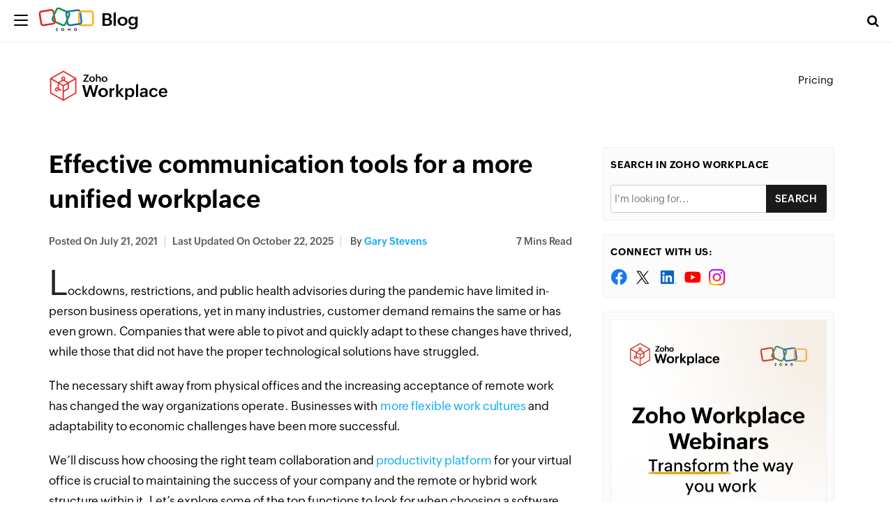

--- FILE ---
content_type: text/html; charset=UTF-8
request_url: https://www.zoho.com/blog/workplace/communication-tools-for-business.html
body_size: 9158
content:
<!DOCTYPE html><html lang="en-US" dir="ltr" zohodblogs-lang="en"><head class="no-js"><meta charset="utf-8" /><meta name="description" content="Choosing the right team collaboration platform for your office is crucial for the company&#039;s success. Read to know how to communicate productively." /><link rel="canonical" href="https://www.zoho.com/blog/workplace/communication-tools-for-business.html" /><meta name="robots" content="index, follow, max-image-preview:large" /><link rel="image_src" href="https://blog.zohowebstatic.com/sites/zblogs/images/workplace/cliq-and-meet-05-1-2021-07.png" /><meta property="og:site_name" content="Zoho Blog" /><meta property="og:type" content="article" /><meta property="og:url" content="https://www.zoho.com/blog/workplace/communication-tools-for-business.html" /><meta property="og:title" content="Effective communication tools for a more unified workplace" /><meta property="og:image" content="https://blog.zohowebstatic.com/sites/zblogs/images/workplace/cliq-and-meet-05-1-2021-07.png" /><meta property="og:image:url" content="https://blog.zohowebstatic.com/sites/zblogs/images/workplace/cliq-and-meet-05-1-2021-07.png" /><meta property="og:image:secure_url" content="https://blog.zohowebstatic.com/sites/zblogs/images/workplace/cliq-and-meet-05-1-2021-07.png" /><meta property="og:image:alt" content="Workplace collaboration" /><meta property="og:updated_time" content="2025-10-22T14:40:29+0530" /><meta property="og:locale" content="en_US" /><meta property="article:tag" content="business collaboration" /><meta property="article:tag" content="collaboration tools" /><meta property="article:tag" content="Communication tools" /><meta property="article:published_time" content="2021-07-21T08:58:28+0530" /><meta property="article:modified_time" content="2025-10-22T14:40:29+0530" /><meta property="profile:username" content="vaishnavi-s-2" /><meta name="twitter:card" content="summary_large_image" /><meta name="twitter:site" content="@zoho" /><meta name="twitter:title" content="Effective communication tools for a more unified workplace" /><meta name="twitter:creator" content="@zoho" /><meta name="twitter:image:alt" content="Workplace collaboration" /><meta name="twitter:image" content="https://blog.zohowebstatic.com/sites/zblogs/images/workplace/cliq-and-meet-05-1-2021-07.png" /><meta name="viewport" content="width=device-width, initial-scale=1.0" /><script type="application/ld+json">{"@context":"https://schema.org","@graph":[{"@type":"ImageObject","url":"https://blog.zoho.com/sites/zblogs/images/workplace/cliq-and-meet-05-1-2021-07.png#primaryimage","description":"https://blog.zoho.com/sites/zblogs/images/workplace/cliq-and-meet-05-1-2021-07.png#primaryimage"},{"@type":"Person","name":"Gary Stevens","url":"https://www.zoho.com/blog/author/gary-stevens-2","image":{"@type":"ImageObject","url":"https://blog.zohowebstatic.com/sites/zblogs/images/author_profile/vaishnavi-s-2.jpg"}},{"@type":"WebPage","@id":"https://www.zoho.com/blog/workplace/communication-tools-for-business.html#webpage","breadcrumb":{"@type":"BreadcrumbList","itemListElement":[{"@type":"ListItem","position":1,"name":"Home","item":"https://www.zoho.com/blog/"}]},"description":"Lockdowns, restrictions, and public health advisories during the pandemic have limited in-person...","hasPart":{"@type":"SiteNavigationElement","url":"https://www.zoho.com/blog/workplace/communication-tools-for-business.html","datePublished":"2021-07-21T08:58:28+0530"},"inLanguage":"en"},{"@type":"WebSite","@id":"https://www.zoho.com/blog/#website","name":"Effective communication tools for a more unified workplace","url":"https://www.zoho.com/blog/","inLanguage":"en"}]}</script><meta property="og:description" content="Choosing the right team collaboration platform for your office is crucial for the company&#039;s success. Read to know how to communicate productively." /><meta name="twitter:description" content="Choosing the right team collaboration platform for your office is crucial for the company&#039;s success. Read to know how to communicate productively." /><meta zs_custom_field="page_type" zs_content="blogs" /><meta zs_custom_field="thumbnail" zs_content="https://blog.zohowebstatic.com/sites/zblogs/images/workplace/cliq-and-meet-05-1-2021-07.png" /><meta zs_custom_field="category" zs_content="Zoho Workplace:https://www.zoho.com/blog/workplace/" /><meta zs_custom_field="published" zs_content="1626838108" /><meta zs_custom_field="updated" zs_content="1761124229" /><meta zs_custom_field="read_time" zs_content="7" /><meta zs_custom_field="author" zs_content="Gary Stevens:https://www.zoho.com/blog/author/gary-stevens-2" /><meta zs_custom_field="short_desc" zs_content="Lockdowns, restrictions, and public health advisories during the pandemic have limited in-person business operations, yet in many industries, customer" /><meta property="og:image:height" content="2250" /><meta property="og:image:width" content="4001" /><meta property="og:image:type" content="image/png" /><meta property="st:image" content="https://blog.zohowebstatic.com/sites/zblogs/images/workplace/cliq-and-meet-05-1-2021-07.png" /><link rel="alternate" type="application/rss+xml" title="Zoho Blog &amp;raquo; Feed" href="https://www.zoho.com/blog/feed" /><link rel="alternate" type="application/rss+xml" title="Zoho Blog &amp;raquo; Comments Feed" href="https://www.zoho.com/blog/comments/feed" /><link rel="alternate" type="application/rss+xml" title="Zoho Blog &amp;raquo; Effective communication tools for a more unified workplace Feed" href="https://www.zoho.com/blog/workplace/communication-tools-for-business.html/feed" /><link rel="shortcut icon" href="https://blog.zohowebstatic.com/sites/zblogs/images/product_logo/favicon.ico" type="image/vnd.microsoft.icon" /><link rel="preconnect" href="//webfonts.zohowebstatic.com"><link rel="dns-prefetch" href="//webfonts.zohowebstatic.com"><link rel="preconnect" href="//static.zohocdn.com"><link rel="dns-prefetch" href="//static.zohocdn.com"><link rel="preconnect" href="https://blog.zoho.com"><link rel="preconnect" href="https://www.zohowebstatic.com"><link rel="preconnect" href="https://www.zoho.com"><link rel="preconnect" href="https://accounts.zoho.com"><link rel="preconnect" href="https://accounts.zoho.jp"><link rel="preconnect" href="https://accounts.zoho.com.au"><link rel="preconnect" href="https://accounts.zoho.eu"><link rel="preconnect" href="https://accounts.zoho.in"><link rel="preconnect" href="https://www.youtube.com/"><link rel="preconnect" href="https://player.vimeo.com"><link rel="preconnect" href="https://zohotagmanager.cdn.pagesense.io"><link rel="preconnect" href="https://crm.zoho.com"><link rel="preconnect" href="https://blog.zohowebstatic.com"><link rel="preload" href="https://webfonts.zohowebstatic.com/montserratregular/font.woff2" as="font" type="font/woff2" crossorigin><link rel="preload" href="https://webfonts.zohowebstatic.com/montserratbold/font.woff2" as="font" type="font/woff2" crossorigin><link rel="preload" href="https://static.zohocdn.com/zohofonts/zohopuvi/4.0/Zoho_Puvi_Regular.woff2" as="font" type="font/woff2" crossorigin><link rel="preload" href="https://static.zohocdn.com/zohofonts/zohopuvi/4.0/Zoho_Puvi_Semibold.woff2" as="font" type="font/woff2" crossorigin><link rel="preload" href="https://blog.zohowebstatic.com/sites/zblogs/common/css/zoho-blog-global.css" as="style"><link rel="preload" href="https://blog.zohowebstatic.com/sites/zblogs/theme/css/zoho-blogs-wp-theme.css" as="style"><link rel="preload" href="https://blog.zohowebstatic.com/sites/zblogs/common/js/zoho-blog-zcms.js" as="script"><link rel="preload" href="https://blog.zohowebstatic.com/sites/zblogs/common/js/zoho-blog-custom.js" as="script"><script src="https://blog.zohowebstatic.com/sites/zblogs/common/js/zoho-blog-var-init.js"></script><link type="text/css" rel="stylesheet" href="https://blog.zohowebstatic.com/sites/zblogs/common/css/zoho-blog-global.css"><title>Effective communication tools for a more unified workplace - Zoho Blog</title><link rel="stylesheet" media="all" href="https://blog.zohowebstatic.com/sites/zblogs/theme/css/zoho-blogs-wp-theme.css" /><link rel="stylesheet" media="all" href="https://blog.zohowebstatic.com/sites/zblogs/common/css/zohodblogs.css" /><script src="https://www.zohowebstatic.com/sites/zweb/js/ztm/zoho.js"></script></head><body site="zohodblogs" data-prdname="workplace" data-prdname-display="Zoho Workplace" class="post-template-default single single-post postid-2889 single-format-standard i18n-en category-workplace path-node page-node-type-article-content"><div id="page" class="site"><div class="site-inner"><header id="masthead" class="site-header" role="banner"><div class="header-nav"><div class="brand-logo"><div class="hamburger-btn"><div class="hamburger-bar"></div></div><a href="/blog/" rel="home">Blog</a></div><div class="header-right-bar"><div class="header-search"><span class="btn-search fa fa-search icon-button-search"></span><form action="/blog/" method="get" role="search" id="searchform_topbar" class="search-top-bar-popup search-form"><label><span class="screen-reader-text">Search for:</span><input type="search" class="search-field-top-bar" id="search-field-top-bar" placeholder="Search&hellip;" value="" name="s" /></label><button type="submit" class="search-submit search-top-bar-submit" id="search-top-bar-submit"><span class="fa fa-search header-search-icon"></span><span class="screen-reader-text">Search</span></button></form></div><div class="language-selector header-lan-picker disabled"><span class="select-language"></span></div></div></div></header><div class="header-product-link"></div><div id="content" class="site-content container"><div id="primary" class="content-area row"><main id="main" class="site-main col-md-8 col-sm-12 col-xs-12" role="main"><article id="post-2889" class="post-2889 post type-post status-publish format-standard has-post-thumbnail hentry category-zoho-workplace tag-business-collaboration tag-collaboration-tools tag-communication-tools"><header class="entry-header"><h1 class="entry-title">Effective communication tools for a more unified workplace</h1><div class="entry-info"><div class="posted-info"><span class="posted-on">Posted on <time class="entry-date published" datetime="21-07-21IST08:58:28+00:00">July 21, 2021</time></span><span class="posted-on updated-on">Last Updated On <time class="entry-date published updated" datetime="25-10-22IST14:40:29+00:00">October 22, 2025</time></span><span class="author-info"> by <a href="/blog/author/gary-stevens-2">Gary Stevens</a></span></div><span class="read-info"><span class="read-time">7</span> Mins Read</span></div></header><div class="entry-content"><p>Lockdowns, restrictions, and public health advisories during the pandemic have limited in-person business operations, yet in many industries, customer demand remains the same or has even grown. Companies that were able to pivot and quickly adapt to these changes have thrived, while those that did not have the proper technological solutions have&nbsp;struggled.</p><p class="zw-paragraph heading0" data-hd-info="0" data-header="0" data-line-height="1.4" data-margin-bottom="0pt" data-textformat="{&quot;fgc&quot;:&quot;rgb(0, 0, 0)&quot;,&quot;size&quot;:&quot;12.00&quot;,&quot;type&quot;:&quot;text&quot;,&quot;bgc&quot;:&quot;transparent&quot;}">The necessary shift away from physical offices and the increasing acceptance of remote work has changed the way organizations operate. Businesses with&nbsp;<a href="https://www.zoho.com/blog/people/5-steps-to-make-your-organization-more-flexible.html">more flexible work cultures</a> and adaptability to economic challenges have been more successful.<span class="EOP">&nbsp;</span></p><p>We’ll discuss how choosing the right team collaboration and <a href="https://www.zoho.com/workplace/productivity-tools.html">productivity platform</a> for your virtual office is crucial to maintaining the success of your company and the remote or hybrid work structure within it. Let’s explore some of the top functions to look for when choosing a software and why they’re important for business success.</p><p><img class="alignnone size-full wp-image-89126" alt="Zoho Workplace - communication apps" height="2250" src="https://blog.zohowebstatic.com/sites/zblogs/images/workplace/cliq-and-meet-05-2021-07.png" width="4001"></p><h2 class="zw-paragraph heading2" data-doc-id="4504799000029517106" data-doc-type="writer" data-hd-info="2" data-header="2" data-line-height="1.4" data-margin-bottom="6pt" data-margin-top="18pt" data-textformat="{&quot;type&quot;:&quot;text&quot;,&quot;bgc&quot;:&quot;transparent&quot;}">Communication is key<span data-bookmark-id="toc_5ykojfntw60l" data-bookmark-info="{&quot;name&quot;:&quot;_Toc5j2nsqudutoa&quot;,&quot;id&quot;:&quot;toc_5ykojfntw60l&quot;,&quot;type&quot;:&quot;bookmark&quot;}" data-range-char-type="start">&nbsp;</span><span data-bookmark-id="toc_5ykojfntw60l" data-bookmark-info="{&quot;name&quot;:&quot;_Toc5j2nsqudutoa&quot;,&quot;id&quot;:&quot;toc_5ykojfntw60l&quot;,&quot;type&quot;:&quot;bookmark&quot;}" data-range-char-type="end">&nbsp;</span></h2><p class="zw-paragraph heading0" data-hd-info="0" data-header="0" data-line-height="1.4" data-margin-bottom="0pt" data-textformat="{&quot;fgc&quot;:&quot;rgb(0, 0, 0)&quot;,&quot;size&quot;:&quot;12.00&quot;,&quot;type&quot;:&quot;text&quot;,&quot;bgc&quot;:&quot;transparent&quot;}">The ability to manage operations and&nbsp;reliably communicate with clients and your team is an important factor in the success of any company. This is particularly challenging since remote work has become more commonplace, as running a remote or hybrid team and meeting or monitoring project life&nbsp;cycles without everyone in the office can be difficult.<span class="EOP">&nbsp;</span></p><p class="zw-paragraph heading0" data-hd-info="0" data-header="0" data-line-height="1.4" data-margin-bottom="0pt" data-textformat="{&quot;fgc&quot;:&quot;rgb(0, 0, 0)&quot;,&quot;size&quot;:&quot;12.00&quot;,&quot;type&quot;:&quot;text&quot;,&quot;bgc&quot;:&quot;transparent&quot;}">In this respect, flexibility is critical, and the ability to adapt to changes and maintain cohesive business processes hinges upon great communication. So, how can you bring teams together and enhance communication when your staff and clients are hybrid or remote? Let's take a look at how Zoho Cliq and Zoho Meeting, apps included in the&nbsp;<a href="https://www.zoho.com/workplace/">Zoho Workplace</a> suite, will help you communicate with your colleagues more efficiently.<span class="EOP">&nbsp;</span></p><p>Zoho Workplace is an office suite that comes with different integrated communication tools, each built for a specific purpose. With discussions ranging from one-to-one conversations to one-to-many meetings, this blog will help you understand when to use each of these communication apps in Zoho Workplace.</p><h2 class="zw-paragraph heading2" data-doc-id="4504799000029517106" data-doc-type="writer" data-hd-info="2" data-header="2" data-line-height="1.4" data-margin-bottom="6pt" data-margin-top="18pt" data-textformat="{&quot;type&quot;:&quot;text&quot;,&quot;bgc&quot;:&quot;transparent&quot;}">Streamline virtual communication:&nbsp;meetings and chats</h2><p class="zw-paragraph" data-line-height="1.2" data-margin-bottom="0pt" data-textformat="{&quot;type&quot;:&quot;text&quot;,&quot;bgc&quot;:&quot;transparent&quot;}">Whatever virtual office software you use, it’s important that it has the ability to integrate seamlessly. Zoho Workplace offers email, calendars, instant messaging, virtual meeting functions, and more, all of which are integrated with each other for easy file sharing. Zoho Workplace is a great <a href="https://www.zoho.com/workplace/working-remotely.html">solution for remote teams</a> because it offers so many of the functions needed to bring virtual workers together.</p><h3 class="zw-paragraph" data-doc-id="4504799000029517106" data-doc-type="writer" data-line-height="1.2" data-margin-bottom="0pt" data-textformat="{&quot;ff&quot;:&quot;Arimo&quot;,&quot;fv&quot;:&quot;normal&quot;,&quot;td&quot;:&quot;none&quot;,&quot;cs&quot;:&quot;0pt&quot;,&quot;fw&quot;:&quot;bold&quot;,&quot;fgc&quot;:&quot;rgb(0, 0, 0)&quot;,&quot;size&quot;:&quot;12.00&quot;,&quot;va&quot;:&quot;baseline&quot;,&quot;fw_i&quot;:400,&quot;type&quot;:&quot;text&quot;,&quot;fs&quot;:&quot;normal&quot;,&quot;bgc&quot;:&quot;transparent&quot;}">i. Zoho Cliq:</h3><p class="zw-paragraph" data-line-height="1.2" data-margin-bottom="0pt" data-textformat="{&quot;ff&quot;:&quot;Arimo&quot;,&quot;fv&quot;:&quot;normal&quot;,&quot;td&quot;:&quot;none&quot;,&quot;cs&quot;:&quot;0pt&quot;,&quot;fw&quot;:&quot;none&quot;,&quot;fgc&quot;:&quot;rgb(0, 0, 0)&quot;,&quot;size&quot;:&quot;12.00&quot;,&quot;va&quot;:&quot;baseline&quot;,&quot;fw_i&quot;:400,&quot;type&quot;:&quot;text&quot;,&quot;fs&quot;:&quot;normal&quot;,&quot;bgc&quot;:&quot;transparent&quot;}">The ability to instantly send a message to a coworker is an important function for communication. Messaging is available in all Zoho apps through <a href="https://www.zoho.com/cliq/">Zoho Cliq</a>, integrated to offer a seamless virtual office experience. Zoho Cliq is not only a messaging platform, but also offers audio and video calling so your employees can call anyone in your organization over the internet. These secure calling options give you a more seamless experience as you collaborate. Zoho Cliq also allows you to "fork" an existing chat and invite colleagues into the conversation. With this feature, you&nbsp;can choose which part of the pre-existing conversation to share.<span class="EOP">&nbsp;</span></p><p data-line-height="1.2" data-margin-bottom="0pt" data-textformat="{&quot;type&quot;:&quot;text&quot;,&quot;bgc&quot;:&quot;transparent&quot;}">Zoho Cliq in Zoho Workplace also includes features built to help strengthen your remote work structure and offer the same immediacy and connection you get working in an office. With Cliq, employees can check in for the day into their departments and set their availability for meetings and calls, as well as see others' availability. By being able to easily instantly see each team member’s current availability on Cliq and compare schedules on <a href="https://www.zoho.com/calendar/">Calendar</a>, employees from all departments can make the most of their time and ensure meetings or group calls are scheduled when everyone can attend.</p><h3 class="zw-paragraph heading0" data-doc-id="4504799000029517106" data-doc-type="writer" data-hd-info="0" data-header="0" data-line-height="1.4" data-margin-bottom="0pt" data-textformat="{&quot;ff&quot;:&quot;Arimo&quot;,&quot;fv&quot;:&quot;normal&quot;,&quot;td&quot;:&quot;none&quot;,&quot;cs&quot;:&quot;0pt&quot;,&quot;fw&quot;:&quot;bold&quot;,&quot;fgc&quot;:&quot;rgb(0, 0, 0)&quot;,&quot;size&quot;:&quot;12.00&quot;,&quot;va&quot;:&quot;baseline&quot;,&quot;fw_i&quot;:400,&quot;type&quot;:&quot;text&quot;,&quot;fs&quot;:&quot;normal&quot;,&quot;bgc&quot;:&quot;transparent&quot;}">ii. Zoho Meeting:</h3><p class="zw-paragraph heading0" data-hd-info="0" data-header="0" data-line-height="1.4" data-margin-bottom="0pt" data-textformat="{&quot;ff&quot;:&quot;Arimo&quot;,&quot;fv&quot;:&quot;normal&quot;,&quot;td&quot;:&quot;none&quot;,&quot;cs&quot;:&quot;0pt&quot;,&quot;fw&quot;:&quot;none&quot;,&quot;fgc&quot;:&quot;rgb(0, 0, 0)&quot;,&quot;size&quot;:&quot;12.00&quot;,&quot;va&quot;:&quot;baseline&quot;,&quot;fw_i&quot;:400,&quot;type&quot;:&quot;text&quot;,&quot;fs&quot;:&quot;normal&quot;,&quot;bgc&quot;:&quot;transparent&quot;}">Zoho Meeting in Zoho Workplace is another important tool that allows companies to easily set up virtual meetings for both&nbsp;employees and external collaborators. Setting up external meetings is an important feature for virtual offices, and Zoho Meeting is easy to use and doesn't require any software downloads—participants can join directly from the meeting link.<span class="EOP">&nbsp;</span></p><p class="zw-paragraph heading0" data-hd-info="0" data-header="0" data-line-height="1.4" data-margin-bottom="0pt" data-textformat="{&quot;ff&quot;:&quot;Arimo&quot;,&quot;fv&quot;:&quot;normal&quot;,&quot;td&quot;:&quot;none&quot;,&quot;cs&quot;:&quot;0pt&quot;,&quot;fw&quot;:&quot;none&quot;,&quot;fgc&quot;:&quot;rgb(0, 0, 0)&quot;,&quot;size&quot;:&quot;12.00&quot;,&quot;va&quot;:&quot;baseline&quot;,&quot;fw_i&quot;:400,&quot;type&quot;:&quot;text&quot;,&quot;fs&quot;:&quot;normal&quot;,&quot;bgc&quot;:&quot;transparent&quot;}">Using Zoho Meeting, you can also dial in to meetings and sessions through a voice call, which allows you to host and attend meetings from remote locations with poor internet connection. To make the meeting more interactive and collaborative, Zoho Meeting also offers a screen share option, which makes it easy to share an application window, screen, entire window, or connected monitors to deliver your presentation or provide visual context.<span class="EOP">&nbsp;</span></p><p data-line-height="1.2" data-margin-bottom="0pt" data-textformat="{&quot;type&quot;:&quot;text&quot;,&quot;bgc&quot;:&quot;transparent&quot;}">To sum up, Zoho Meeting is usually used for conducting more formal meetings that require recordings for later reference and Zoho Cliq for group chat and group calls. Zoho Cliq is also used for one-on-one messages/calls and quick screenshare sessions. <span data-doc-id="4504799000029517106" data-doc-type="writer">Ov</span>erall, Cliq and Meeting are both great options included in Zoho Workplace.</p><h2 class="zw-paragraph heading2" data-doc-id="4504799000029517106" data-doc-type="writer" data-hd-info="2" data-header="2" data-line-height="1.4" data-margin-bottom="6pt" data-margin-top="18pt" data-textformat="{&quot;type&quot;:&quot;text&quot;,&quot;bgc&quot;:&quot;transparent&quot;}">Prioritize usability and security<span data-bookmark-id="toc_3nooamyu9ft5" data-bookmark-info="{&quot;name&quot;:&quot;_Toc7wtaj1nf33em&quot;,&quot;id&quot;:&quot;toc_3nooamyu9ft5&quot;,&quot;type&quot;:&quot;bookmark&quot;}" data-range-char-type="start">&nbsp;</span><span data-bookmark-id="toc_3nooamyu9ft5" data-bookmark-info="{&quot;name&quot;:&quot;_Toc7wtaj1nf33em&quot;,&quot;id&quot;:&quot;toc_3nooamyu9ft5&quot;,&quot;type&quot;:&quot;bookmark&quot;}" data-range-char-type="end">&nbsp;</span></h2><p class="zw-paragraph heading0" data-hd-info="0" data-header="0" data-line-height="1.4" data-margin-bottom="0pt" data-textformat="{&quot;fgc&quot;:&quot;rgb(0, 0, 0)&quot;,&quot;size&quot;:&quot;12.00&quot;,&quot;type&quot;:&quot;text&quot;,&quot;bgc&quot;:&quot;transparent&quot;}">Virtual meetings can be complicated for the less tech-savvy, so choosing a user-friendly platform is a must. The Zoho <a href="https://www.zoho.com/meeting/">Meeting app offers intuitive online meeting controls,</a> allowing people to share their screen and turn their camera on or off when needed.<span class="EOP">&nbsp;</span></p><p class="zw-paragraph heading0" data-hd-info="0" data-header="0" data-line-height="1.4" data-margin-bottom="0pt" data-textformat="{&quot;fgc&quot;:&quot;rgb(0, 0, 0)&quot;,&quot;size&quot;:&quot;12.00&quot;,&quot;type&quot;:&quot;text&quot;,&quot;bgc&quot;:&quot;transparent&quot;}">Zoho Meeting also offers recording for virtual meetings, which is helpful for building a reference library for new hires or to help those out of the office&nbsp;fill in the gaps when they return.<span class="EOP">&nbsp;</span></p><p class="zw-paragraph heading0" data-hd-info="0" data-header="0" data-line-height="1.4" data-margin-bottom="0pt" data-textformat="{&quot;fgc&quot;:&quot;rgb(0, 0, 0)&quot;,&quot;size&quot;:&quot;12.00&quot;,&quot;type&quot;:&quot;text&quot;,&quot;bgc&quot;:&quot;transparent&quot;}">Of course, a high level of cybersecurity is vital for any company’s tech solutions. In today’s world of rampant data breaches, it’s important to be vigilant. Businesses are only as secure as their remote devices, so <a href="https://bmmagazine.co.uk/business/how-should-businesses-ramp-up-cybersecurity-practises-for-remote-workers/">remote work presents new security challenges</a> for companies in 2021.<span class="EOP">&nbsp;</span></p><p class="zw-paragraph heading0" data-hd-info="0" data-header="0" data-line-height="1.4" data-margin-bottom="0pt" data-textformat="{&quot;fgc&quot;:&quot;rgb(0, 0, 0)&quot;,&quot;size&quot;:&quot;12.00&quot;,&quot;type&quot;:&quot;text&quot;,&quot;bgc&quot;:&quot;transparent&quot;}">Zoho Meeting’s security controls allow meeting planners to lock meetings and remove participants when necessary, ensuring only the people invited to the meeting can attend. Meeting encrypts and stores all user data in secure servers, and offers two-factor authentication to keep user accounts secure.</p><p data-hd-info="0" data-header="0" data-line-height="1.4" data-margin-bottom="0pt" data-textformat="{&quot;fgc&quot;:&quot;rgb(0, 0, 0)&quot;,&quot;size&quot;:&quot;12.00&quot;,&quot;type&quot;:&quot;text&quot;,&quot;bgc&quot;:&quot;transparent&quot;}">Zoho Cliq also encrypts your messages, both in transit and at rest. This ensures that your messages are not leaked or misused. Additionally, Zoho Cliq allows you to chat privately with your teammates by switching off the chat history. This means that the messages will disappear the moment you close the chat window, allowing for more discretion during sensitive conversations.<span class="EOP">&nbsp;</span></p><p class="zw-paragraph heading0" data-hd-info="0" data-header="0" data-line-height="1.4" data-margin-bottom="0pt" data-textformat="{&quot;ff&quot;:&quot;Arimo&quot;,&quot;fv&quot;:&quot;normal&quot;,&quot;td&quot;:&quot;none&quot;,&quot;cs&quot;:&quot;0pt&quot;,&quot;fw&quot;:&quot;none&quot;,&quot;fgc&quot;:&quot;rgb(0, 0, 0)&quot;,&quot;size&quot;:&quot;12.00&quot;,&quot;va&quot;:&quot;baseline&quot;,&quot;fw_i&quot;:400,&quot;type&quot;:&quot;text&quot;,&quot;fs&quot;:&quot;normal&quot;,&quot;bgc&quot;:&quot;transparent&quot;}">In essence, Zoho apps are <a href="https://www.zoho.com/mail/gdpr.html">GDPR</a> and <a href="https://www.zoho.com/mail/hipaa.html">HIPAA</a> compliant and give users the best possible privacy and security protocols. If you haven’t tried it for yourself, <a href="https://workplace.zoho.com/orgsignup.do?plan=professionalTrial">start your free trial now!</a></p><p data-hd-info="0" data-header="0" data-line-height="1.4" data-margin-bottom="0pt" data-textformat="{&quot;ff&quot;:&quot;Arimo&quot;,&quot;fv&quot;:&quot;normal&quot;,&quot;td&quot;:&quot;none&quot;,&quot;cs&quot;:&quot;0pt&quot;,&quot;fw&quot;:&quot;none&quot;,&quot;fgc&quot;:&quot;rgb(0, 0, 0)&quot;,&quot;size&quot;:&quot;12.00&quot;,&quot;va&quot;:&quot;baseline&quot;,&quot;fw_i&quot;:400,&quot;type&quot;:&quot;text&quot;,&quot;fs&quot;:&quot;normal&quot;,&quot;bgc&quot;:&quot;transparent&quot;}">And another way to protect remote workers as your business operates virtually is by using a virtual private network (VPN). Remote workers should&nbsp;use a <a href="https://blog.clicky.com/why-every-freelancer-should-protect-their-privacy-with-a-vpn-when-working-remotely-in-2021/">VPN to encrypt data&nbsp;and mask IP addresses</a> in order to protect their browsing and sharing histories, as well as internal and external communications.</p><h2 class="zw-paragraph heading2" data-hd-info="2" data-header="2" data-line-height="1.4" data-margin-bottom="6pt" data-margin-top="18pt" data-textformat="{&quot;type&quot;:&quot;text&quot;,&quot;bgc&quot;:&quot;transparent&quot;}">Contextual Integration</h2><p class="zw-paragraph heading0" data-hd-info="0" data-header="0" data-line-height="1.2" data-margin-bottom="0pt" data-textformat="{&quot;type&quot;:&quot;text&quot;,&quot;bgc&quot;:&quot;transparent&quot;}">Zoho Workplace apps are deeply integrated with each other and allow you to use&nbsp;one app from another. For instance, you can use Cliq's call feature from a spreadsheet on Zoho Sheet or another app like <a href="https://www.zoho.com/mail/">Zoho Mail</a>. You can launch a meeting or add a meeting event to the Calendar from your email&nbsp;and more. <a href="https://www.zoho.com/workplace/collaboration-dashboard.html">Workplace's unique&nbsp;dashboard</a> provides an overview of recent items from all Workplace apps in a single window.</p><h2 class="zw-paragraph heading2" data-hd-info="2" data-header="2" data-line-height="1.4" data-margin-bottom="6pt" data-margin-top="18pt" data-textformat="{&quot;type&quot;:&quot;text&quot;,&quot;bgc&quot;:&quot;transparent&quot;}">Conclusion<span data-bookmark-id="toc_ys5y3v7c1isn" data-bookmark-info="{&quot;name&quot;:&quot;_Tocf7lye4urenbv&quot;,&quot;id&quot;:&quot;toc_ys5y3v7c1isn&quot;,&quot;type&quot;:&quot;bookmark&quot;}" data-range-char-type="start">&nbsp;</span><span data-bookmark-id="toc_ys5y3v7c1isn" data-bookmark-info="{&quot;name&quot;:&quot;_Tocf7lye4urenbv&quot;,&quot;id&quot;:&quot;toc_ys5y3v7c1isn&quot;,&quot;type&quot;:&quot;bookmark&quot;}" data-range-char-type="end">&nbsp;</span></h2><p class="zw-paragraph heading0" data-hd-info="0" data-header="0" data-line-height="1.4" data-margin-bottom="0pt" data-textformat="{&quot;fgc&quot;:&quot;rgb(0, 0, 0)&quot;,&quot;size&quot;:&quot;12.00&quot;,&quot;type&quot;:&quot;text&quot;,&quot;bgc&quot;:&quot;transparent&quot;}">Communication is key to running an efficient business, whether in-person or remote. Fortunately, the right technology can make a huge difference in your business outcomes. With fierce competition in almost every market, businesses large and small can’t afford the delays, miscommunication, or wasted time that comes with outdated technology.</p><p class="zw-paragraph heading0" data-hd-info="0" data-header="0" data-line-height="1.4" data-margin-bottom="0pt" data-textformat="{&quot;fgc&quot;:&quot;rgb(0, 0, 0)&quot;,&quot;size&quot;:&quot;12.00&quot;,&quot;type&quot;:&quot;text&quot;,&quot;bgc&quot;:&quot;transparent&quot;}">There are <a href="https://www.zoho.com/customers.html">numerous success stories</a> of businesses thriving during the pandemic because they were able to pivot seamlessly to remote work and virtual operations. The right virtual office software can close any gaps in communication&nbsp;and help your business stay competitive in the modern world.</p><blockquote><p class="zw-paragraph" data-margin-bottom="0pt" data-textformat="{&quot;type&quot;:&quot;text&quot;}"><strong>Author bio: Gary Stevens</strong></p><p class="zw-paragraph heading0" data-hd-info="0" data-header="0" data-margin-bottom="0pt" data-textformat="{&quot;type&quot;:&quot;text&quot;}"><strong>Gary Stevens is the CTO of Hosting Canada, a website that provides expert reviews on hosting services and helps readers build online businesses and blogs.</strong></p></blockquote></div><footer class="entry-footer clearfix"><span class="cat-tags-links"><span class="cat-links"><span class="cat-icon"><i class="fa fa-folder-open"></i></span><span class="screen-reader-text">Categories</span><a href="/blog/workplace" rel="category tag">Zoho Workplace</a></span><span class="tags-links"><span class="tags-icon"><i class="fa fa-hashtag" aria-hidden="true"></i></span><span class="screen-reader-text">Tags</span><a href="/blog/tag/business-collaboration" rel="tag" > #business collaboration</a>, <a href="/blog/tag/collaboration-tools" rel="tag" > #collaboration tools</a>, <a href="/blog/tag/communication-tools" rel="tag" > #Communication tools</a></span></span></footer><div class="entry-author-info clearfix"><div class="author-avatar"><img width="72" height="72" src="https://blog.zohowebstatic.com/sites/zblogs/images/author_profile/vaishnavi-s-2.jpg" class="avatar avatar-72 photo" alt="" loading="lazy" sizes="(max-width: 72px) 100vw, 72px" /></div><div class="author-description"><p class="author-title"><a href="/blog/author/gary-stevens-2" title="Posts by Gary Stevens" rel="author">Gary Stevens</a></p><p class="author-bio"></p></div></div><div class="section-container contact-sales-form-wrap blog-form-container"><div class="freeze_layer" style="display: block;"></div><div class="formSec " style="transition: all 0.75s ease 0s;"><div class="formInner"><span class="form-close"></span></div></div></div></article><div id="block-zoho-comments" class="block block-ctools-block block-entity-fieldnodefield-comments"><h2>Comments</h2><div id="comments" class="comments-area"><div id="respond" class="comment-respond"><h3 id="reply-title" class="comment-reply-title"> Leave a Reply <small><a rel="nofollow" id="cancel-comment-reply-link" href="/blog/workplace/communication-tools-for-business.html#respond" style="display:none;">Cancel reply</a></small></h3><p class="comment-notes"><span id="email-notes">Your email address will not be published.</span><span class="required-field-message" aria-hidden="true">Required fields are marked<span class="required" aria-hidden="true">*</span></span></p><form class="comment-comment-form comment-form" data-drupal-selector="comment-form" action="https://blog.zoho.com/comment/reply/node/2889/field_comments" method="post" id="comment-form" accept-charset="UTF-8"><div class="js-form-item form-item js-form-type-textfield form-type--textfield js-form-item-name form-item--name"> <label for="edit-name" class="form-item__label">Your name</label> <input data-drupal-default-value="Anonymous" data-drupal-selector="edit-name" type="text" id="edit-name" name="name" value="" size="30" maxlength="60" class="form-text form-element form-element--type-text form-element--api-textfield"/></div><input data-drupal-selector="form-gng9vk2v4oqcjkozzwviauk-zhxjvog3gohx2mtq80k" type="hidden" name="form_build_id" value="form-gnG9VK2v4OqCjKOZZWViAuK_zhXjVOg3GoHX2mTQ80k"/><input data-drupal-selector="edit-comment-comment-form" type="hidden" name="form_id" value="comment_comment_form"/><input data-drupal-selector="edit-honeypot-time" type="hidden" name="honeypot_time" value="Zm3fK1orpT9IozKpRLIIcA18yAQL0NjUeOso5tzWigY"/><div class="field--type-language field--name-langcode field--widget-language-select js-form-wrapper form-wrapper" data-drupal-selector="edit-langcode-wrapper" id="edit-langcode-wrapper"><div class="js-form-item form-item js-form-type-language-select form-type--language-select js-form-item-langcode-0-value form-item--langcode-0-value form-item--disabled"> <label class="is-disabled form-item__label" for="edit-langcode-0-value">Language</label> <select data-drupal-selector="edit-langcode-0-value" aria-describedby="edit-langcode-0-value--description" disabled="disabled" id="edit-langcode-0-value" name="langcode[0][value]" class="form-select form-element form-element--type-select"><option value="en" selected="selected">English</option><option value="es-xl">Spanish, Latam</option><option value="pt-br">Portuguese, Brazil</option><option value="ar">Arabic</option><option value="id">Indonesian</option><option value="th">Thai</option><option value="fr">French</option><option value="de">German</option><option value="vi">Vietnamese</option><option value="nl">Dutch</option><option value="en-apac">En-APAC</option><option value="kr">Korean</option><option value="en-my">English (Malay)</option><option value="ms-my">Malaysian (Malay)</option><option value="he">Hebrew</option><option value="en-in">English - India</option><option value="ta-in">Tamil - India</option><option value="hi-in">Hindi - India</option><option value="en-ca">English - Canada</option><option value="en-mea">English - MEA</option></select><div id="edit-langcode-0-value--description" class="is-disabled form-item__description"> The comment language code.</div></div></div><div class="field--type-string-long field--name-field-comment-body field--widget-string-textarea js-form-wrapper form-wrapper" data-drupal-selector="edit-field-comment-body-wrapper" id="edit-field-comment-body-wrapper"><div class="js-form-item form-item js-form-type-textarea form-type--textarea js-form-item-field-comment-body-0-value form-item--field-comment-body-0-value"> <label for="edit-field-comment-body-0-value" class="form-item__label js-form-required form-required">Comment</label><div class="form-textarea-wrapper"><textarea class="js-text-full text-full form-textarea required resize-vertical form-element form-element--type-textarea form-element--api-textarea" data-drupal-selector="edit-field-comment-body-0-value" id="edit-field-comment-body-0-value" name="field_comment_body[0][value]" rows="8" cols="60" placeholder="" required="required" aria-required="true"></textarea></div></div></div><div class="field--type-string field--name-field-author field--widget-string-textfield js-form-wrapper form-wrapper" data-drupal-selector="edit-field-author-wrapper" id="edit-field-author-wrapper"><div class="js-form-item form-item js-form-type-textfield form-type--textfield js-form-item-field-author-0-value form-item--field-author-0-value"> <label for="edit-field-author-0-value" class="form-item__label js-form-required form-required">Name</label> <input class="js-text-full text-full form-text required form-element form-element--type-text form-element--api-textfield" data-drupal-selector="edit-field-author-0-value" type="text" id="edit-field-author-0-value" name="field_author[0][value]" value="" size="60" maxlength="255" placeholder="" required="required" aria-required="true"/></div></div><span class="agree-text">By submitting this form, you agree to the processing of personal data according to our <a target="_blank" href="https://www.zoho.com/privacy.html">Privacy Policy.</a></span><div data-drupal-selector="edit-actions" class="form-actions js-form-wrapper form-wrapper" id="edit-actions"><input data-drupal-selector="edit-submit" type="submit" id="edit-submit" name="op" value="Post Comment" class="button button--primary js-form-submit form-submit"/></div><div class="commentspam-textfield js-form-wrapper form-wrapper" style="display: none !important;"><div class="js-form-item form-item js-form-type-textfield form-type--textfield js-form-item-commentspam form-item--commentspam"> <label for="edit-commentspam" class="form-item__label">Leave this field blank</label> <input autocomplete="off" data-drupal-selector="edit-commentspam" type="text" id="edit-commentspam" name="commentspam" value="" size="20" maxlength="128" class="form-text form-element form-element--type-text form-element--api-textfield"/></div></div></form></div></div></div><h4 class="related-post-title">Related Posts</h4><nav class="navigation post-navigation" aria-label="Posts"><h2 class="screen-reader-text">Post navigation</h2><div class="nav-links"><div class="nav-previous"><a href="/blog/campaigns/abandoned-cart-emails.html" rel="prev"><span class="meta-nav" aria-hidden="true">Previous</span><span class="screen-reader-text">Previous post:</span><span class="post-title">Recovering your abandoned carts using email marketing</span></a></div><div class="nav-next"><a href="/blog/cliq/3-best-practices-to-help-remote-teams-socialize.html" rel="next"><span class="meta-nav" aria-hidden="true">Next</span><span class="screen-reader-text">Next post:</span><span class="post-title">3 best practices to help remote teams socialize</span></a></div></div></nav></main><aside id="secondary" class="sidebar widget-area col-md-4 col-sm-12 col-xs-12" role="complementary"><section class="widget sidebar-search"><h4 class="widget-title">Search in Zoho Workplace</h4><form id="searchform" method="get" action="/blog/"><input type="text" name="s" id="s" size="15" autocomplete="off" placeholder="I'm looking for..."/><select name="cat" id="cat" class="postform" style="display:none"><option class="level-1" value="10" selected="selected">Zoho Workplace</option></select><input type="submit" value="Search"/></form></section><section class="widget social-widget"><h4 class="widget-title">Connect with us:</h4><ul><li><a href="https://www.facebook.com/zohoworkplace/" class="social-facebook" target="_blank"></a></li><li><a href="https://x.com/ZohoWorkplace/" class="social-twitter" target="_blank"></a></li><li><a href="https://www.linkedin.com/company/zohoworkplace/" class="social-linkedin" target="_blank"></a></li><li><a href="https://www.youtube.com/@ZohoWorkplace" class="social-youtube" target="_blank"></a></li><li><a href="https://www.instagram.com/zohoworkplace/" class="social-instagram" target="_blank"></a></li></ul></section><section class="widget widget-banner group-banner"><p><a href="https://www.zoho.com/workplace/webinars/?src=blog" target="_blank"><img alt="" src="https://blog.zoho.com/sites/zblogs/images/workplace/workplace_widget.png"></a></p></section></aside></div></div><footer id="colophon" class="site-footer" role="contentinfo"><div class="language-selector footer-lan-picker disabled"><span class="select-language"></span></div></footer></div></div><script type="application/json" data-drupal-selector="drupal-settings-json">{"path":{"baseUrl":"\/","pathPrefix":"","currentPath":"node\/2889","currentPathIsAdmin":false,"isFront":false,"currentLanguage":"en"},"pluralDelimiter":"\u0003","suppressDeprecationErrors":true,"group_details":{"local_home_path":"","live_home_path":"\/blog","local_domain":"https:\/\/blog.zoho.com","live_domain":"https:\/\/www.zoho.com","cdn_domain":"https:\/\/blog.zohowebstatic.com","default_post_count":20},"nodeviewcount":{"url":"https:\/\/blog.zoho.com\/nodeviewcount\/updateCounter","data":{"2889":{"nid":"2889","uid":0,"uip":"0.0.0.0","view_mode":"full"}}},"statistics":{"url":"https:\/\/blog.zoho.com\/modules\/contrib\/statistics\/statistics.php","data":{"nid":"2889"}},"page_lang":"en","ajaxTrustedUrl":{"https:\/\/blog.zoho.com\/comment\/reply\/node\/2889\/field_comments":true},"user":{"uid":0,"permissionsHash":"5f1abb46419cbe96fdfc96baaf76222009d1fc904e3717bdde054f40d71f2280"}}</script><script src="https://blog.zohowebstatic.com/sites/zblogs/common/js/zoho-blogs-common.js"></script><script src="https://blog.zohowebstatic.com/sites/zblogs/theme/js/zoho-blogs-wp-theme.js"></script><script src="https://blog.zohowebstatic.com/sites/zblogs/common/js/zoho-blog-zcms.js"></script><script src="https://blog.zohowebstatic.com/sites/zblogs/common/js/zoho-blog-custom.js"></script><script src="https://blog.zohowebstatic.com/sites/zblogs/common/js/zohodblogs.js"></script></body></html>

--- FILE ---
content_type: text/html; charset=UTF-8
request_url: https://www.zoho.com/blog/workplace/product-blog-menu
body_size: 113
content:
<!DOCTYPE HTML><html><head><meta name="robots" content="noindex, nofollow"><meta charset="utf-8"></head><body><div id="common-product-header"><div class="header-link-inner"><div class="container"><div class="prod-nav-logo"><a href="https://www.zoho.com/workplace/?src=zblog-header" target="_blank"><img alt="" class="attachment-thumbnail size-thumbnail" decoding="async" height="88" loading="lazy" src="https://blog.zoho.com/sites/zblogs/images/product_logo/workplace.svg" width="88" /></a></div><ul class="prod-nav-link"><li class="pricing"><a href="https://www.zoho.com/workplace/pricing.html?src=zblog-header" target="_blank">Pricing</a></li></ul></div></div></div></body></html>

--- FILE ---
content_type: text/javascript
request_url: https://cdn-in.pagesense.io/js/7nbagtjv/a63a3daff87f4d33b6cffbe7a949ff5f_visitor_count.js
body_size: 330
content:
window.ZAB.visitorData = {"experiments":{"pon83T8":{"variations":{"9EYZ":{"unique_count":"15101"}},"actual_start_time":1755515885019},"ZGLVEM2":{"variations":{"rQiK":{"unique_count":"2578"},"7mMz":{"unique_count":"2576"}},"actual_start_time":1765532713528},"JbdtvMz":{"variations":{"CJwM":{"unique_count":"3"}},"actual_start_time":1754409657454},"IccNV1Z":{"variations":{"5FtN":{"unique_count":"230"},"oJgh":{"unique_count":"220"}},"actual_start_time":1763547175943},"1WPrVWB":{"variations":{"DbtL":{"unique_count":"3387"}},"actual_start_time":1741155990722},"BbJog4H":{"variations":{"aMXv":{"unique_count":"1401"},"ouiB":{"unique_count":"1405"}},"actual_start_time":1715858130895},"etiJf3f":{"variations":{"cV1t":{"unique_count":"445"},"XPhb":{"unique_count":"1001"}},"actual_start_time":1745581996708},"u4Naypl":{"variations":{"kjSt":{"unique_count":"89"},"C0GA":{"unique_count":"88"}},"actual_start_time":1763547058429},"U2aASv6":{"variations":{"KZza":{"unique_count":"1784"},"kjto":{"unique_count":"1812"}},"actual_start_time":1767954574619},"9ju02S0":{"variations":{"6154b5db9ac2460ba60c50ce86caf2b2":{"unique_count":"120"},"a3a2d13250384b9dae884d3625c2a82c":{"unique_count":"123"}},"actual_start_time":1767954740209}},"time":1768974861118}

--- FILE ---
content_type: image/svg+xml
request_url: https://blog.zoho.com/sites/zblogs/images/product_logo/workplace.svg
body_size: 1941
content:
<?xml version="1.0" encoding="utf-8"?>
<!-- Generator: Adobe Illustrator 27.3.1, SVG Export Plug-In . SVG Version: 6.00 Build 0)  -->
<svg version="1.1" id="Layer_1" xmlns="http://www.w3.org/2000/svg" xmlns:xlink="http://www.w3.org/1999/xlink" x="0px" y="0px"
	 viewBox="0 0 1148 296" style="enable-background:new 0 0 1148 296;" xml:space="preserve">
<style type="text/css">
	.st0{fill:#FFFFFF;}
	.st1{fill:#E42527;}
</style>
<g>
	<g>
		<path d="M320.4,140.8H343l21.7,84l23.5-84h18.7l23.9,84.5l21.8-84.5h20.8L443,255.7h-22.1l-24-83.3l-24.6,83.3H351L320.4,140.8z"
			/>
		<path d="M522.5,169.8c25.5,0,45.1,17.9,45.1,43.6c0,26.4-20.6,43.8-46,43.8c-25.6,0-46.1-17.7-46.1-43.4
			C475.5,187.5,497.2,169.8,522.5,169.8z M546,213.6c0-15.5-7.8-28.3-24.3-28.3c-17,0-23.7,13.5-23.7,28.9
			c0,14.9,7.9,27.6,24.2,27.6C539,241.8,546,228.3,546,213.6z"/>
		<path d="M582.3,171.6h20.1v15.8c5.7-11.5,14.8-17,27.6-17V189c-16.2,0-27.6,5.3-27.6,23.3v43.4h-20.1V171.6z"/>
		<path d="M645.9,133.6H666v74.7l30.4-36.6h22.1l-33.4,38.5l35.9,45.5h-23.2l-31.9-41v41h-20.1V133.6z"/>
		<path d="M733.5,171.6h20.1v13.6c5.8-9.8,17.6-15.4,28.8-15.4c25.7,0,38.1,20.6,38.1,43.6c0,23.6-13.2,43.9-37.5,43.9
			c-11.8,0-23.7-4.7-29.3-14.8v42h-20.1V171.6z M799.7,212.9c0-14.2-7.1-27.4-23.5-27.4c-16.6,0-23.3,13.3-23.3,28.4
			c0,15.6,7.2,27.6,23.9,27.6C794.6,241.6,799.7,228.4,799.7,212.9z"/>
		<path d="M837.5,137.6l20.1-8.7v126.8h-20.1V137.6z"/>
		<path d="M928.3,245.4c-6.4,8.5-15.7,11.8-26.1,11.8c-15.8,0-28.2-8-28.2-24.5c0-23.3,24.6-27,44.2-27h9.9v-1.3
			c0-12-2.8-19.6-16.4-19.6c-8.2,0-15.7,4.2-18.7,12l-15.6-6.7c5.6-14.8,21.3-20.2,36.3-20.2c19.9,0,34.3,9.6,34.3,30.9v54.9h-19.8
			V245.4z M918.1,218.1c-9.3,0-24,1.1-24,13.8c0,8.1,5.9,11.1,13.4,11.1c10.2,0,20.7-5.3,20.7-16.7v-8.2H918.1z"/>
		<path d="M1045.1,231.9c-5.6,17.6-21.3,25.3-38.8,25.3c-26.7,0-42.6-17.9-42.6-43.9c0-25,17.8-43.6,43.1-43.6
			c17,0,31.7,7.1,37.9,23.6l-16.2,7.1c-3.4-9.4-11.5-14.8-21.7-14.8c-16.4,0-22.4,14.2-22.4,28.6c0,14.8,6.5,27.6,22.8,27.6
			c11.5,0,19.3-6.4,22.8-16.9L1045.1,231.9z"/>
		<path d="M1136.1,237.4c-7,14.8-22.1,19.9-37.5,19.9c-26.5,0-43.2-17.7-43.2-43.9c0-24.6,17-43.6,42.3-43.6
			c27.2,0,40.4,15.9,40.4,48.3h-62.2c0,14.2,8.2,24.6,23.5,24.6c9.1,0,16.6-3.7,21-12.2L1136.1,237.4z M1118.1,204.9
			c-0.6-12.7-8.3-20.5-20.2-20.5c-12.6,0-20,8.9-21.7,20.5H1118.1z"/>
	</g>
	<g>
		<path d="M329.8,104.4l37-53.4h-33.2V40.5h50.6v5.2l-36.1,53.4h35v10.5h-53.3V104.4z"/>
		<path d="M415.8,58c15.4,0,27.2,10.8,27.2,26.3c0,15.9-12.4,26.4-27.7,26.4c-15.4,0-27.8-10.7-27.8-26.1
			C387.5,68.6,400.6,58,415.8,58z M430,84.3c0-9.3-4.7-17.1-14.7-17.1c-10.2,0-14.3,8.1-14.3,17.4c0,9,4.8,16.6,14.6,16.6
			C425.7,101.3,430,93.2,430,84.3z"/>
		<path d="M451.8,36.1h12.1v31c3.3-6.3,9.9-9.1,16.9-9.1c12.1,0,18.2,8.5,18.2,20v31.7h-12.2V79.2c0-7.3-3.8-11.3-10.8-11.3
			c-7.8,0-12.1,4.8-12.1,12v29.7h-12.1V36.1z"/>
		<path d="M535.2,58c15.4,0,27.2,10.8,27.2,26.3c0,15.9-12.4,26.4-27.7,26.4c-15.4,0-27.8-10.7-27.8-26.1
			C506.8,68.6,519.9,58,535.2,58z M549.3,84.3c0-9.3-4.7-17.1-14.7-17.1c-10.2,0-14.3,8.1-14.3,17.4c0,9,4.8,16.6,14.6,16.6
			C545.1,101.3,549.3,93.2,549.3,84.3z"/>
	</g>
</g>
<path class="st1" d="M265.2,78.3c0-1.9-1.1-3.9-2.8-4.9L141.7,3.8c-1.8-1-3.9-1-5.7,0L15.3,73.4c-1.6,1-2.9,2.8-2.8,4.9v139.3
	c0,2,1.1,3.9,2.8,4.9L136,292.2c1.5,0.9,3.7,1.1,5.7,0l120.7-69.6c1.8-1,2.8-2.9,2.8-4.9V78.3C265.2,78.3,265.2,78.3,265.2,78.3z
	 M138.8,15.2l109.3,63.1l-61,35.2L151.4,93c4.2-3.6,6.9-8.9,6.9-14.9c0-10.8-8.8-19.5-19.5-19.5s-19.5,8.8-19.5,19.5
	c0,6,2.7,11.4,7,15l-35.6,20.6L29.5,78.4L138.8,15.2z M73.8,175.3L73.8,175.3c1.4-0.8,2.9-1.2,4.4-1.2c3.1,0,6,1.6,7.7,4.4
	c2.4,4.2,1,9.7-3.2,12.1c-4.2,2.4-9.7,1-12.1-3.2c-1.2-2-1.5-4.4-0.9-6.7C70.3,178.4,71.8,176.5,73.8,175.3z M138.7,86.9
	c-4.9,0-8.9-4-8.9-8.9c0-4.9,4-8.9,8.9-8.9s8.9,4,8.9,8.9C147.6,82.9,143.6,86.9,138.7,86.9z M138.8,98.8l36.9,21.3l-36.9,21.3
	l-36.9-21.3L138.8,98.8z M144.5,151.3l36.9-21.3v42.6l-36.9,21.3V151.3z M23.8,88.2l61,35.2v41.2c-0.5-0.2-1.1-0.3-1.6-0.5
	c-5.1-1.3-10.3-0.7-14.8,2l0,0c-4.5,2.6-7.8,6.8-9.1,11.9c-1.3,5-0.7,10.3,2,14.8c2.6,4.5,6.8,7.8,11.9,9.1c1.7,0.5,3.4,0.7,5.1,0.7
	c3.4,0,6.8-0.9,9.8-2.6c5.2-3,8.5-8,9.4-13.5l17.5,10.1c0.9,0.5,1.9,0.8,2.8,0.8c2,0,3.9-1,4.9-2.8c1.6-2.7,0.6-6.2-2.1-7.8
	l-24.5-14.1V130l36.9,21.3v126.2L23.8,214.4V88.2z M144.5,277.5V207l45.4-26.2c1.8-1,2.8-2.9,2.8-4.9v-52.5l61-35.2v126.2
	L144.5,277.5z"/>
</svg>
